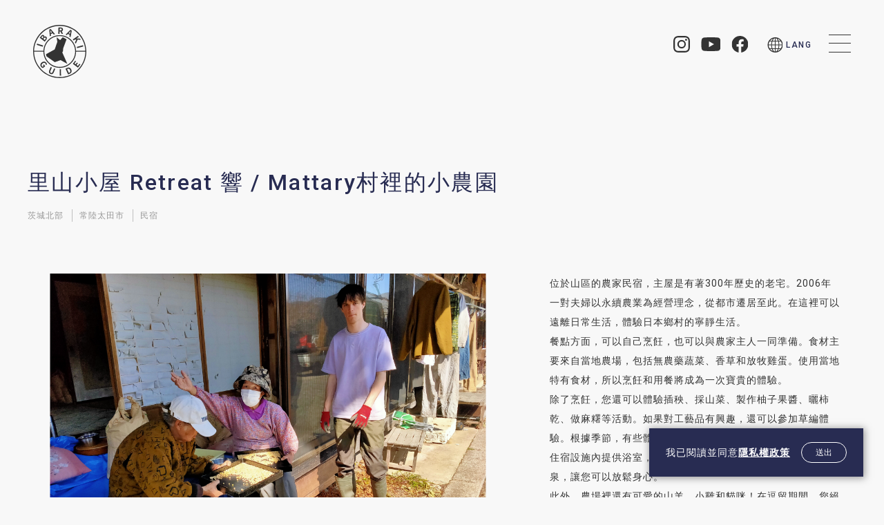

--- FILE ---
content_type: text/html; charset=UTF-8
request_url: https://visit.ibarakiguide.jp/zh-hant/accommodation/23907/
body_size: 8303
content:
<!DOCTYPE html>
<html lang="zh-hant" class="prod tw" prefix="og: https://ogp.me/ns#">

<head>
  <!-- Google Tag Manager -->
  <script>(function(w,d,s,l,i){w[l]=w[l]||[];w[l].push({'gtm.start':
  new Date().getTime(),event:'gtm.js'});var f=d.getElementsByTagName(s)[0],
  j=d.createElement(s),dl=l!='dataLayer'?'&l='+l:'';j.async=true;j.src=
  'https://www.googletagmanager.com/gtm.js?id='+i+dl;f.parentNode.insertBefore(j,f);
  })(window,document,'script','dataLayer','GTM-KWV6JB9');</script>
  <!-- End Google Tag Manager -->
  <meta http-equiv="Content-Type" content="text/html; charset=UTF-8"/>
  <meta http-equiv="X-UA-Compatible" content="IE=edge">
  <meta name="description" content="">
  <link rel="icon" href="https://visit.ibarakiguide.jp/wp/wp-content/themes/ibarakiguide/assets/images/common/favicon.ico">
  <meta name="viewport" content="width=device-width, initial-scale=1">
  <meta name="format-detection" content="telephone=no">
  <meta name="description" content="">
	<meta name="keywords" content="茨城旅遊指南,茨城 觀光,偕樂園,常陸海濱公園,水戶,茨城 觀光景點,東京出發一日遊">
  <link rel="preconnect" href="https://fonts.googleapis.com">
  <link rel="preconnect" href="https://fonts.gstatic.com" crossorigin>
  <link href="https://fonts.googleapis.com/css2?family=Fjalla+One&family=Roboto:wght@300;400;500;700&display=swap" rel="stylesheet">

  
  <meta property="og:url" content="https://visit.ibarakiguide.jp/zh-hant/accommodation/23907/">
  <meta property="og:site_name" content="IBARAKI GUIDE">
  <meta property="og:title" content="里山小屋 Retreat 響 / Mattary村裡的小農園 | Stay | IBARAKI GUIDE">
  <meta property="og:description" content="">
  <meta property="og:image" content="https://visit.ibarakiguide.jp/wp/wp-content/themes/ibarakiguide/assets/images/common/ogimage.png">
  <meta property="og:type" content="article">
  <meta property="og:locale" content="ja_JP">

   <meta name="twitter:url" content="https://visit.ibarakiguide.jp/zh-hant/accommodation/23907/">
   <meta name="twitter:title" content="里山小屋 Retreat 響 / Mattary村裡的小農園 | Stay | IBARAKI GUIDE">
   <meta name="twitter:description" content="">
   <meta name="twitter:image:src" content="https://visit.ibarakiguide.jp/wp/wp-content/themes/ibarakiguide/assets/images/common/ogimage.png">
   <meta name="twitter:card" content="summary_large_image">
<title>里山小屋 Retreat 響 / Mattary村裡的小農園 | Stay | IBARAKI GUIDE</title>
<meta name='robots' content='max-image-preview:large' />
<link rel="alternate" hreflang="en" href="https://visit.ibarakiguide.jp/en/accommodation/23804/" />
<link rel="alternate" hreflang="zh-hans" href="https://visit.ibarakiguide.jp/zh-hans/accommodation/23855/" />
<link rel="alternate" hreflang="zh-hant" href="https://visit.ibarakiguide.jp/zh-hant/accommodation/23907/" />
<link rel="alternate" hreflang="ko" href="https://visit.ibarakiguide.jp/ko/accommodation/23959/" />
<link rel="alternate" hreflang="th" href="https://visit.ibarakiguide.jp/th/accommodation/24011/" />
<link rel="alternate" hreflang="vi" href="https://visit.ibarakiguide.jp/vi/accommodation/39097/" />
<link rel="alternate" hreflang="x-default" href="https://visit.ibarakiguide.jp/en/accommodation/23804/" />
<link rel='dns-prefetch' href='//code.jquery.com' />
<link rel='dns-prefetch' href='//cdn.jsdelivr.net' />
<style id='classic-theme-styles-inline-css' type='text/css'>
/*! This file is auto-generated */
.wp-block-button__link{color:#fff;background-color:#32373c;border-radius:9999px;box-shadow:none;text-decoration:none;padding:calc(.667em + 2px) calc(1.333em + 2px);font-size:1.125em}.wp-block-file__button{background:#32373c;color:#fff;text-decoration:none}
</style>
<style id='global-styles-inline-css' type='text/css'>
:root{--wp--preset--aspect-ratio--square: 1;--wp--preset--aspect-ratio--4-3: 4/3;--wp--preset--aspect-ratio--3-4: 3/4;--wp--preset--aspect-ratio--3-2: 3/2;--wp--preset--aspect-ratio--2-3: 2/3;--wp--preset--aspect-ratio--16-9: 16/9;--wp--preset--aspect-ratio--9-16: 9/16;--wp--preset--color--black: #000000;--wp--preset--color--cyan-bluish-gray: #abb8c3;--wp--preset--color--white: #ffffff;--wp--preset--color--pale-pink: #f78da7;--wp--preset--color--vivid-red: #cf2e2e;--wp--preset--color--luminous-vivid-orange: #ff6900;--wp--preset--color--luminous-vivid-amber: #fcb900;--wp--preset--color--light-green-cyan: #7bdcb5;--wp--preset--color--vivid-green-cyan: #00d084;--wp--preset--color--pale-cyan-blue: #8ed1fc;--wp--preset--color--vivid-cyan-blue: #0693e3;--wp--preset--color--vivid-purple: #9b51e0;--wp--preset--gradient--vivid-cyan-blue-to-vivid-purple: linear-gradient(135deg,rgba(6,147,227,1) 0%,rgb(155,81,224) 100%);--wp--preset--gradient--light-green-cyan-to-vivid-green-cyan: linear-gradient(135deg,rgb(122,220,180) 0%,rgb(0,208,130) 100%);--wp--preset--gradient--luminous-vivid-amber-to-luminous-vivid-orange: linear-gradient(135deg,rgba(252,185,0,1) 0%,rgba(255,105,0,1) 100%);--wp--preset--gradient--luminous-vivid-orange-to-vivid-red: linear-gradient(135deg,rgba(255,105,0,1) 0%,rgb(207,46,46) 100%);--wp--preset--gradient--very-light-gray-to-cyan-bluish-gray: linear-gradient(135deg,rgb(238,238,238) 0%,rgb(169,184,195) 100%);--wp--preset--gradient--cool-to-warm-spectrum: linear-gradient(135deg,rgb(74,234,220) 0%,rgb(151,120,209) 20%,rgb(207,42,186) 40%,rgb(238,44,130) 60%,rgb(251,105,98) 80%,rgb(254,248,76) 100%);--wp--preset--gradient--blush-light-purple: linear-gradient(135deg,rgb(255,206,236) 0%,rgb(152,150,240) 100%);--wp--preset--gradient--blush-bordeaux: linear-gradient(135deg,rgb(254,205,165) 0%,rgb(254,45,45) 50%,rgb(107,0,62) 100%);--wp--preset--gradient--luminous-dusk: linear-gradient(135deg,rgb(255,203,112) 0%,rgb(199,81,192) 50%,rgb(65,88,208) 100%);--wp--preset--gradient--pale-ocean: linear-gradient(135deg,rgb(255,245,203) 0%,rgb(182,227,212) 50%,rgb(51,167,181) 100%);--wp--preset--gradient--electric-grass: linear-gradient(135deg,rgb(202,248,128) 0%,rgb(113,206,126) 100%);--wp--preset--gradient--midnight: linear-gradient(135deg,rgb(2,3,129) 0%,rgb(40,116,252) 100%);--wp--preset--font-size--small: 13px;--wp--preset--font-size--medium: 20px;--wp--preset--font-size--large: 36px;--wp--preset--font-size--x-large: 42px;--wp--preset--spacing--20: 0.44rem;--wp--preset--spacing--30: 0.67rem;--wp--preset--spacing--40: 1rem;--wp--preset--spacing--50: 1.5rem;--wp--preset--spacing--60: 2.25rem;--wp--preset--spacing--70: 3.38rem;--wp--preset--spacing--80: 5.06rem;--wp--preset--shadow--natural: 6px 6px 9px rgba(0, 0, 0, 0.2);--wp--preset--shadow--deep: 12px 12px 50px rgba(0, 0, 0, 0.4);--wp--preset--shadow--sharp: 6px 6px 0px rgba(0, 0, 0, 0.2);--wp--preset--shadow--outlined: 6px 6px 0px -3px rgba(255, 255, 255, 1), 6px 6px rgba(0, 0, 0, 1);--wp--preset--shadow--crisp: 6px 6px 0px rgba(0, 0, 0, 1);}:where(.is-layout-flex){gap: 0.5em;}:where(.is-layout-grid){gap: 0.5em;}body .is-layout-flex{display: flex;}.is-layout-flex{flex-wrap: wrap;align-items: center;}.is-layout-flex > :is(*, div){margin: 0;}body .is-layout-grid{display: grid;}.is-layout-grid > :is(*, div){margin: 0;}:where(.wp-block-columns.is-layout-flex){gap: 2em;}:where(.wp-block-columns.is-layout-grid){gap: 2em;}:where(.wp-block-post-template.is-layout-flex){gap: 1.25em;}:where(.wp-block-post-template.is-layout-grid){gap: 1.25em;}.has-black-color{color: var(--wp--preset--color--black) !important;}.has-cyan-bluish-gray-color{color: var(--wp--preset--color--cyan-bluish-gray) !important;}.has-white-color{color: var(--wp--preset--color--white) !important;}.has-pale-pink-color{color: var(--wp--preset--color--pale-pink) !important;}.has-vivid-red-color{color: var(--wp--preset--color--vivid-red) !important;}.has-luminous-vivid-orange-color{color: var(--wp--preset--color--luminous-vivid-orange) !important;}.has-luminous-vivid-amber-color{color: var(--wp--preset--color--luminous-vivid-amber) !important;}.has-light-green-cyan-color{color: var(--wp--preset--color--light-green-cyan) !important;}.has-vivid-green-cyan-color{color: var(--wp--preset--color--vivid-green-cyan) !important;}.has-pale-cyan-blue-color{color: var(--wp--preset--color--pale-cyan-blue) !important;}.has-vivid-cyan-blue-color{color: var(--wp--preset--color--vivid-cyan-blue) !important;}.has-vivid-purple-color{color: var(--wp--preset--color--vivid-purple) !important;}.has-black-background-color{background-color: var(--wp--preset--color--black) !important;}.has-cyan-bluish-gray-background-color{background-color: var(--wp--preset--color--cyan-bluish-gray) !important;}.has-white-background-color{background-color: var(--wp--preset--color--white) !important;}.has-pale-pink-background-color{background-color: var(--wp--preset--color--pale-pink) !important;}.has-vivid-red-background-color{background-color: var(--wp--preset--color--vivid-red) !important;}.has-luminous-vivid-orange-background-color{background-color: var(--wp--preset--color--luminous-vivid-orange) !important;}.has-luminous-vivid-amber-background-color{background-color: var(--wp--preset--color--luminous-vivid-amber) !important;}.has-light-green-cyan-background-color{background-color: var(--wp--preset--color--light-green-cyan) !important;}.has-vivid-green-cyan-background-color{background-color: var(--wp--preset--color--vivid-green-cyan) !important;}.has-pale-cyan-blue-background-color{background-color: var(--wp--preset--color--pale-cyan-blue) !important;}.has-vivid-cyan-blue-background-color{background-color: var(--wp--preset--color--vivid-cyan-blue) !important;}.has-vivid-purple-background-color{background-color: var(--wp--preset--color--vivid-purple) !important;}.has-black-border-color{border-color: var(--wp--preset--color--black) !important;}.has-cyan-bluish-gray-border-color{border-color: var(--wp--preset--color--cyan-bluish-gray) !important;}.has-white-border-color{border-color: var(--wp--preset--color--white) !important;}.has-pale-pink-border-color{border-color: var(--wp--preset--color--pale-pink) !important;}.has-vivid-red-border-color{border-color: var(--wp--preset--color--vivid-red) !important;}.has-luminous-vivid-orange-border-color{border-color: var(--wp--preset--color--luminous-vivid-orange) !important;}.has-luminous-vivid-amber-border-color{border-color: var(--wp--preset--color--luminous-vivid-amber) !important;}.has-light-green-cyan-border-color{border-color: var(--wp--preset--color--light-green-cyan) !important;}.has-vivid-green-cyan-border-color{border-color: var(--wp--preset--color--vivid-green-cyan) !important;}.has-pale-cyan-blue-border-color{border-color: var(--wp--preset--color--pale-cyan-blue) !important;}.has-vivid-cyan-blue-border-color{border-color: var(--wp--preset--color--vivid-cyan-blue) !important;}.has-vivid-purple-border-color{border-color: var(--wp--preset--color--vivid-purple) !important;}.has-vivid-cyan-blue-to-vivid-purple-gradient-background{background: var(--wp--preset--gradient--vivid-cyan-blue-to-vivid-purple) !important;}.has-light-green-cyan-to-vivid-green-cyan-gradient-background{background: var(--wp--preset--gradient--light-green-cyan-to-vivid-green-cyan) !important;}.has-luminous-vivid-amber-to-luminous-vivid-orange-gradient-background{background: var(--wp--preset--gradient--luminous-vivid-amber-to-luminous-vivid-orange) !important;}.has-luminous-vivid-orange-to-vivid-red-gradient-background{background: var(--wp--preset--gradient--luminous-vivid-orange-to-vivid-red) !important;}.has-very-light-gray-to-cyan-bluish-gray-gradient-background{background: var(--wp--preset--gradient--very-light-gray-to-cyan-bluish-gray) !important;}.has-cool-to-warm-spectrum-gradient-background{background: var(--wp--preset--gradient--cool-to-warm-spectrum) !important;}.has-blush-light-purple-gradient-background{background: var(--wp--preset--gradient--blush-light-purple) !important;}.has-blush-bordeaux-gradient-background{background: var(--wp--preset--gradient--blush-bordeaux) !important;}.has-luminous-dusk-gradient-background{background: var(--wp--preset--gradient--luminous-dusk) !important;}.has-pale-ocean-gradient-background{background: var(--wp--preset--gradient--pale-ocean) !important;}.has-electric-grass-gradient-background{background: var(--wp--preset--gradient--electric-grass) !important;}.has-midnight-gradient-background{background: var(--wp--preset--gradient--midnight) !important;}.has-small-font-size{font-size: var(--wp--preset--font-size--small) !important;}.has-medium-font-size{font-size: var(--wp--preset--font-size--medium) !important;}.has-large-font-size{font-size: var(--wp--preset--font-size--large) !important;}.has-x-large-font-size{font-size: var(--wp--preset--font-size--x-large) !important;}
:where(.wp-block-post-template.is-layout-flex){gap: 1.25em;}:where(.wp-block-post-template.is-layout-grid){gap: 1.25em;}
:where(.wp-block-columns.is-layout-flex){gap: 2em;}:where(.wp-block-columns.is-layout-grid){gap: 2em;}
:root :where(.wp-block-pullquote){font-size: 1.5em;line-height: 1.6;}
</style>
<link rel='stylesheet' id='starterkit-style-css' href='https://visit.ibarakiguide.jp/wp/wp-content/themes/ibarakiguide/assets/css/style.css?ver=1.0.8' type='text/css' media='all' />
<link rel='stylesheet' id='starterkit-slickcss-css' href='https://cdn.jsdelivr.net/npm/slick-carousel@1.8.1/slick/slick.css?ver=1.0.8' type='text/css' media='all' />
<script type="text/javascript" id="wpml-cookie-js-extra">
/* <![CDATA[ */
var wpml_cookies = {"wp-wpml_current_language":{"value":"zh-hant","expires":1,"path":"\/"}};
var wpml_cookies = {"wp-wpml_current_language":{"value":"zh-hant","expires":1,"path":"\/"}};
/* ]]> */
</script>
<script type="text/javascript" src="https://visit.ibarakiguide.jp/wp/wp-content/plugins/sitepress-multilingual-cms/res/js/cookies/language-cookie.js?ver=476000" id="wpml-cookie-js" defer="defer" data-wp-strategy="defer"></script>
<script type="text/javascript" src="https://visit.ibarakiguide.jp/wp/wp-includes/js/jquery/jquery.min.js?ver=3.7.1" id="jquery-core-js"></script>
<script type="text/javascript" src="https://visit.ibarakiguide.jp/wp/wp-includes/js/jquery/jquery-migrate.min.js?ver=3.4.1" id="jquery-migrate-js"></script>
<link rel='shortlink' href='https://visit.ibarakiguide.jp/zh-hant/?p=23907' />
<link rel="alternate" title="oEmbed (JSON)" type="application/json+oembed" href="https://visit.ibarakiguide.jp/zh-hant/wp-json/oembed/1.0/embed?url=https%3A%2F%2Fvisit.ibarakiguide.jp%2Fzh-hant%2Faccommodation%2F23907%2F" />
<link rel="alternate" title="oEmbed (XML)" type="text/xml+oembed" href="https://visit.ibarakiguide.jp/zh-hant/wp-json/oembed/1.0/embed?url=https%3A%2F%2Fvisit.ibarakiguide.jp%2Fzh-hant%2Faccommodation%2F23907%2F&#038;format=xml" />
<meta name="generator" content="WPML ver:4.7.6 stt:59,61,1,29,52,57;" />

<link rel="canonical" href="https://visit.ibarakiguide.jp/zh-hant/accommodation/23907/" />
</head>

<body data-dir="/">
  <!-- Google Tag Manager (noscript) -->
  <noscript><iframe src="https://www.googletagmanager.com/ns.html?id=GTM-KWV6JB9"
  height="0" width="0" style="display:none;visibility:hidden"></iframe></noscript>
  <!-- End Google Tag Manager (noscript) -->
	<noscript>
  <div id="cookie-banner-nojs" class="cookie-banner-nojs">
    <div class="cookie-banner-body">
      <p class="cookie-banner-text">我已閱讀並同意<a href="/zh-hant/privacy">隱私權政策</a></p>
    </div>
  </div>
</noscript>
<div id="cookie-banner" class="cookie-banner ">
  <div class="cookie-banner-body">
    <p class="cookie-banner-text">我已閱讀並同意<a href="/zh-hant/privacy">隱私權政策</a></p>
    <div class="cookie-banner-button-block">
      <button class="button js-cookie-banner-button">送出</button>
    </div>
  </div>
</div>
  <header>
    <div class="is-fixed_top">
  <div class="header__menu">
    <h1 class="header_logo">
      <a href="https://visit.ibarakiguide.jp/zh-hant/">
        <span class="ico_txt_hidden">Stay</span>
      </a>
    </h1>

    <div class="header__menu_right">

      <div class="header_sns">
												<a href="https://www.instagram.com/ibaraki.sightseeing.twn/" target="_blank" rel="noopener" class="header_sns_insta">
          <span class="ico_txt_hidden">Instagram</span>
        </a>
								<a href="https://www.youtube.com/channel/UCJHRgoihP--gztUChj2aRqg" target="_blank" rel="noopener" class="header_sns_youtube">
          <span class="ico_txt_hidden">YouTube</span>
        </a>
								<a href="https://www.facebook.com/%E8%8C%A8%E5%9F%8E%E8%A7%80%E5%85%89-323890404428705/" target="_blank" rel="noopener" class="header_sns_facebook">
          <span class="ico_txt_hidden">Facebook</span>
        </a>
				      </div>

      <div class="header_lang_area">
        <button class="lang_button js-lang_area__button" aria-label="menu" aria-expanded="false" data-target="navbar">
          <span class="lang_txt">
            LANG
          </span>
        </button>
        <div class="lang_area__menu" id="lang_area__menu" role="menu">
          <div class="lang_area_content">
            <button class="lang_area_content__close" aria-label="" aria-expanded="false" data-target="">
              <span></span>
              <span></span>
            </button>
<ul class="lang_area_content__item"><li><a href="https://visit.ibarakiguide.jp/en/accommodation/23804/" class="is_en">English</a></li><li><a href="https://visit.ibarakiguide.jp/zh-hans/accommodation/23855/" class="is_zh-hans">简体中文</a></li><li><a href="https://visit.ibarakiguide.jp/zh-hant/accommodation/23907/" class="current is_zh-hant">繁體中文</a></li><li><a href="https://visit.ibarakiguide.jp/ko/accommodation/23959/" class="is_ko">한국어</a></li><li><a href="https://visit.ibarakiguide.jp/th/accommodation/24011/" class="is_th">ไทย</a></li><li><a href="https://visit.ibarakiguide.jp/vi/accommodation/39097/" class="is_vi">Tiếng Việt</a></li><li><a href="https://www.ibarakiguide.jp" class="is_ja" target="_blank" rel=”noopener">日本語</a></li></ul>          </div>
        </div>
      </div>

    </div>

    <div class="header_toggle_btn">
      <span></span>
      <span></span>
      <span></span>
    </div>

  </div>

</div>

<nav id="navbar" class="navbar">
  <div class="navbar__block container">
    <div class="navbar_logo is-pc_only">
      <a href="https://visit.ibarakiguide.jp/zh-hant/"><img src="https://visit.ibarakiguide.jp/wp/wp-content/themes/ibarakiguide/assets/images/common/logo_w.svg" alt="IBARAKI GUIDE"></a>
    </div>
    <div class="search_area">
      <form role="search" method="get" class="search_area__form" action="https://visit.ibarakiguide.jp/zh-hant/">
        <label>
          <span class="ico_txt_hidden">Search for:</span>
          <input type="search" class="search_field" placeholder="搜尋" value="" name="s" title="Search for:" />
        </label>
        <input type="submit" class="search_submit" value="Search" />
      </form>
    </div>
    <div class="navbar_column">
      <ul class="navbar_column__item">
        <li class="navbar_list"><a href="https://visit.ibarakiguide.jp/zh-hant/" class="navbar_list__item">首頁</a></li>
        <li class="navbar_list"><a href="https://visit.ibarakiguide.jp/zh-hant/about/" class="navbar_list__item">關於茨城</a></li>
        <li class="navbar_list"><a href="https://visit.ibarakiguide.jp/zh-hant/news/" class="navbar_list__item">最新消息</a></li>
      </ul>
      <ul class="navbar_column__item">
        <li class="navbar_list"><a href="https://visit.ibarakiguide.jp/zh-hant/travel-plans/" class="navbar_list__item">旅行方案</a></li>
        <li class="navbar_list"><a href="https://visit.ibarakiguide.jp/zh-hant/column/" class="navbar_list__item">挖掘更多茨城資訊</a></li>
        <li class="navbar_list"><a href="https://visit.ibarakiguide.jp/zh-hant/access/" class="navbar_list__item">交通方式</a></li>
      </ul>
      <ul class="navbar_column__item is-plan_link">
        <li class="navbar_list"><a href="https://visit.ibarakiguide.jp/zh-hant/sightseeing/" class="navbar_list__item">來訪</a></li>
        <li class="navbar_list"><a href="https://visit.ibarakiguide.jp/zh-hant/dining/" class="navbar_list__item">美食</a></li>
        <li class="navbar_list"><a href="https://visit.ibarakiguide.jp/zh-hant/accommodation/" class="navbar_list__item">住宿</a></li>
      </ul>
      <ul class="navbar_column__item">
				<li class="navbar_list"><a href="https://visit.ibarakiguide.jp/zh-hant/experience/" class="navbar_list__item">體驗</a></li>
        <li class="navbar_list"><a href="https://visit.ibarakiguide.jp/zh-hant/contact/" class="navbar_list__item">聯絡窗口</a></li>
        <li class="navbar_list"><a href="https://visit.ibarakiguide.jp/zh-hant/photos/" class="navbar_list__item">圖庫</a></li>
      </ul>
    </div>
    <div class="navbar_sns is-pc_only">
      <a href="https://www.instagram.com/ibaraki.sightseeing.twn/" target="_blank" class="navbar_sns_insta"><img src="https://visit.ibarakiguide.jp/wp/wp-content/themes/ibarakiguide/assets/images/common/insta_w.svg" alt="Instagram"></a>
      <a href="https://www.youtube.com/channel/UCJHRgoihP--gztUChj2aRqg" target="_blank" class="navbar_sns_youtube"><img src="https://visit.ibarakiguide.jp/wp/wp-content/themes/ibarakiguide/assets/images/common/youtube_w.svg" alt="Youtube"></a>
      <a href="https://www.facebook.com/%E8%8C%A8%E5%9F%8E%E8%A7%80%E5%85%89-323890404428705/" target="_blank" class="navbar_sns_facebook"><img src="https://visit.ibarakiguide.jp/wp/wp-content/themes/ibarakiguide/assets/images/common/facebook_w.svg" alt="Facebook"></a>
    </div>
    <ul class="navbar_bottom">
      <li class="navbar_list"><a href="https://visit.ibarakiguide.jp/zh-hant/privacy/" class="navbar_list__item">隱私權政策</a></li>
      <li class="navbar_list"><a href="https://visit.ibarakiguide.jp/zh-hant/documents/" class="navbar_list__item">簡介</a></li>
      <li class="navbar_list"><a href="https://mice.pref.ibaraki.jp/mice/mice_english/xs=_AlctOuROSyLm/" class="navbar_list__item link__external" target="_blank" rel="noopener">MICE</a></li>
    </ul>
  </div>
</nav>
  </header>
<article class="to_stay_single plan_single">
  <div class="container">
    <div class="plan_single_ttl">
      <h2><span class="article_ttl">里山小屋 Retreat 響 / Mattary村裡的小農園</span></h2>
      <div class="plan_single_ttl_tag">
        <p class="tag_item">茨城北部</p>
<p class="tag_item">常陸太田市</p>
        <p class="tag_item">民宿</p>
              </div>
    </div>

    <div class="plan_single_exp">
      <div class="plan_single_slide_img">
        <ul class="slider">
          <li class="slider-item slider-item0000000001"><span class="slider-img"><img src="https://visit.ibarakiguide.jp/wp/wp-content/uploads/2022/03/c62c6789e4a98e1ea330828635cd7de5-2048x1536.jpg" alt=""></img></span><p class="slider-img__caption"></p></li>
          <li class="slider-item slider-item0000000002"><span class="slider-img"><img src="https://visit.ibarakiguide.jp/wp/wp-content/uploads/2022/03/c11f12cb17589aec9aedcc5b3ad1c0e1-2048x1536.jpg" alt=""></img></span><p class="slider-img__caption"></p></li>
          <li class="slider-item slider-item0000000003"><span class="slider-img"><img src="https://visit.ibarakiguide.jp/wp/wp-content/uploads/2022/03/5a3f187f246961af9759ceebf75d6346-2048x1536.jpg" alt=""></img></span><p class="slider-img__caption"></p></li>
          <li class="slider-item slider-item0000000004"><span class="slider-img"><img src="https://visit.ibarakiguide.jp/wp/wp-content/uploads/2022/03/satoyama2.jpg" alt=""></img></span><p class="slider-img__caption"></p></li>
          <li class="slider-item slider-item0000000005"><span class="slider-img"><img src="https://visit.ibarakiguide.jp/wp/wp-content/uploads/2022/03/f8092edbea9044c1e0e496edb6a98550-2048x1536.jpg" alt=""></img></span><p class="slider-img__caption"></p></li>
        </ul>
      </div>
      <div class="plan_single_exp_txt">
        <div class="plan_single_exp_txt__inner">
        <p>位於山區的農家民宿，主屋是有著300年歷史的老宅。2006年一對夫婦以永續農業為經營理念，從都市遷居至此。在這裡可以遠離日常生活，體驗日本鄉村的寧靜生活。<br />
餐點方面，可以自己烹飪，也可以與農家主人一同準備。食材主要來自當地農場，包括無農藥蔬菜、香草和放牧雞蛋。使用當地特有食材，所以烹飪和用餐將成為一次寶貴的體驗。<br />
除了烹飪，您還可以體驗插秧、採山菜、製作柚子果醬、曬柿乾、做麻糬等活動。如果對工藝品有興趣，還可以參加草編體驗。根據季節，有些體驗活動可能會有限制，敬請見諒。<br />
住宿設施內提供浴室，並且附近有一個車程僅需5分鐘的天然溫泉，讓您可以放鬆身心。<br />
此外，農場裡還有可愛的山羊、小雞和貓咪！在逗留期間，您絕對不會感到孤單！</p>
        </div>
      </div>
    </div>

    <div class="plan_single_info">
      <div class="plan_single_info__block">

        <section class="info">
          <div class="table">
            <h3><span class="article_ttl_sec">資訊</span></h3>
            <dl class="table__item">
              <dt>地址</dt>
              <dd>茨城縣常陸太田市小菅町1215</dd>
              <dt>交通方式</dt>
              <dd class="table__bold">大眾運輸工具：提供最近車站至設施的接駁服務，如有需要請事先洽詢<br />
開車：常磐高速公路 那珂IC約45分鐘</dd>
              <dt>營業時間</dt>
              <dd>休業期間：12月～3月</dd>
              <dt>連結</dt>
              <dd>
                <a href="https://mattaryvillage.com/" target="_blank" class="link__external" >https://mattaryvillage.com/</a>
              </dd>
              <dt>聯絡窗口</dt>
             <dd>029-482-3003<br />
mattaryvillage＠gmail.com</dd>
               <dt>停車資訊</dt>
             <dd>一般小客車：4台<br />
小巴士：不可<br />
大巴士：不可</dd>
                   </dl>
          </div>
        </section>
      </div>
      <section class="map">
        <h3><span class="article_ttl_sec is-no_border">地圖</span></h3>
		<div class="l-post-detail__map">
			<div class="iframe-wrap" id="single-map">
									<iframe src="https://maps.google.co.jp/maps?output=embed&amp;z=14&amp;q=36.6998170839643, 140.50560869850065"></iframe>
							</div>
		</div>
      </section>
    </div>
    <div class="plan_single__btn">
      <a href="https://visit.ibarakiguide.jp/zh-hant/accommodation/" class="btn--prev is-inverted"><span>查看更多內容</span></a>
    </div>

  </div>
		
  <section class="read_more">
    <div class="container">
      <h3 class="plan_single_more_ttl"><span class="read_more_ttl">了解茨城相關資訊</span></h3>
    </div>
    <div class="read_more__links">
      <div class="read_more_container">
        <div class="hilights_card">
          <a href="https://visit.ibarakiguide.jp/zh-hant/column/34803/">
            <div class="hilights_card__img">
              <img src="https://visit.ibarakiguide.jp/wp/wp-content/uploads/2023/09/50d1c45750d9374c40e0a7638e63e7ff-760x520.jpg" alt="可以和國營常陸海濱公園一起玩的周邊景點！推薦的觀光、住宿景點9選">
            </div>
            <div class="hilights_card__body">
              <p class="hilights_card_ttl">可以和國營常陸海濱公園一起玩的周邊景點！推薦的觀光、住宿景點9選</p>
              <p class="hilights_card_desc">國營常陸海濱公園是日本數一數二的美景名勝，以漂亮的粉蝶花和掃帚草聞名。附近有飯店及豪華露營設施、超好拍的神社還有購物商場等許多觀光景點，以下介紹周邊的推薦觀光景點9選。</p>
            </div>
          </a>
        </div>
        <div class="hilights_card">
          <a href="https://visit.ibarakiguide.jp/zh-hant/column/33688/">
            <div class="hilights_card__img">
              <img src="https://visit.ibarakiguide.jp/wp/wp-content/uploads/2023/02/1_eyecatch_new-380x260.jpg" alt="袋田瀑布、溫泉等好多超好玩的地方！徜徉茨城縣北部大子町的大自然之旅">
            </div>
            <div class="hilights_card__body">
              <p class="hilights_card_ttl">袋田瀑布、溫泉等好多超好玩的地方！徜徉茨城縣北部大子町的大自然之旅</p>
              <p class="hilights_card_desc">茨城縣北部的大子町，是壯闊大自然、溫泉、美食的寶庫。這個地區最有名的雖然是袋田瀑布，但其他還有許多自然景點與好玩的戶外活動。本文將介紹大子町充滿魅力的觀光景點與可進行的戶外活動，還有溫泉與好吃的當地美食。</p>
            </div>
          </a>
        </div>
        <div class="hilights_card">
          <a href="https://visit.ibarakiguide.jp/zh-hant/column/30314/">
            <div class="hilights_card__img">
              <img src="https://visit.ibarakiguide.jp/wp/wp-content/uploads/2022/09/east-coast-fine-glamping-380x260.jpg" alt="茨城縣豪華露營設施推薦5選！享受日本大自然的美好">
            </div>
            <div class="hilights_card__body">
              <p class="hilights_card_ttl">茨城縣豪華露營設施推薦5選！享受日本大自然的美好</p>
              <p class="hilights_card_desc">到茨城縣令人難忘的豐富大自然中，來場愉快的豪華露營之旅吧！本文將介紹5個新潮並舒適，而且還能享受滿滿大自然之美的豪華露營景點，而且都是距離東京交通便利的地方喔。</p>
            </div>
          </a>
        </div>
        </div>
      </div>
    <div class="container">
      <div class="read_more__btn">
        <a href="https://visit.ibarakiguide.jp/zh-hant/column/" class="btn--next"><span>查看所有内容</span></a>
      </div>
    </div>
  </section>
</article>
	  <div class="bottom_banner_area">
			<a href="https://ibaraki-newdestination.com/news/20241208_01.php" target="_blank" rel="noopener">
			<div class="bottom_banner_img">
                           <img src="https://visit.ibarakiguide.jp/wp/wp-content/uploads/2024/12/a446bcd5bb0d609a214230016a377331-700x200.jpg" alt="">
			</div>
		</a>
		<a href="https://visit.ibarakiguide.jp/zh-hant/experience/"  rel="noopener">
			<div class="bottom_banner_img">
                           <img src="https://visit.ibarakiguide.jp/wp/wp-content/uploads/2023/11/matcha_ibaraki_banner.jpg" alt="Enjoy Ibaraki! A New Experience Awaits">
			</div>
		</a>
		<a href="https://visit.ibarakiguide.jp/zh-hant/flagship_course/"  rel="noopener">
			<div class="bottom_banner_img">
                           <img src="https://visit.ibarakiguide.jp/wp/wp-content/uploads/2023/11/footer_banner_wam.png" alt="盡享美食、絶景、觀光、體驗 可直接參考！">
			</div>
		</a>
		<a href="http://www.kasamacity.com.tw/" target="_blank" rel="noopener">
			<div class="bottom_banner_img">
                           <img src="https://visit.ibarakiguide.jp/wp/wp-content/uploads/2023/11/footer_banner_kasama.jpeg" alt="日本笠間台灣辦事處">
			</div>
		</a>
		<a href="https://visit.ibarakiguide.jp/en/flagship_course/"  rel="noopener">
			<div class="bottom_banner_img">
                           <img src="https://visit.ibarakiguide.jp/wp/wp-content/uploads/2024/12/ibaraki-perfect-guide_pc-1-700x200.jpg" alt="">
			</div>
		</a>
		<a href="https://visit.ibarakiguide.jp/golf/zh-hant/"  rel="noopener">
			<div class="bottom_banner_img">
                           <img src="https://visit.ibarakiguide.jp/wp/wp-content/uploads/2024/12/golf-banner-footer_zh-hant-700x200.jpg" alt="">
			</div>
		</a>
  </div>
	
<footer class="footer">
<nav id="footer_navbar" class="footer_navbar">
  <div class="footer_navbar__block container">
    <div class="footer_navbar_column">
      <ul class="footer_navbar_column__item">
        <li class="footer_navbar_list"><a href="https://visit.ibarakiguide.jp/zh-hant/" class="footer_navbar_list__item">首頁</a></li>
        <li class="footer_navbar_list"><a href="https://visit.ibarakiguide.jp/zh-hant/about/" class="footer_navbar_list__item">關於茨城</a></li>
        <li class="footer_navbar_list"><a href="https://visit.ibarakiguide.jp/zh-hant/news/" class="footer_navbar_list__item">最新消息</a></li>
      </ul>
      <ul class="footer_navbar_column__item">
        <li class="footer_navbar_list"><a href="https://visit.ibarakiguide.jp/zh-hant/travel-plans/" class="footer_navbar_list__item">旅行方案</a></li>
        <li class="footer_navbar_list"><a href="https://visit.ibarakiguide.jp/zh-hant/column/" class="footer_navbar_list__item">挖掘更多茨城資訊</a></li>
        <li class="footer_navbar_list"><a href="https://visit.ibarakiguide.jp/zh-hant/access/" class="footer_navbar_list__item">交通方式</a></li>
      </ul>
      <ul class="footer_navbar_column__item is-plan_link">
        <li class="footer_navbar_list"><a href="https://visit.ibarakiguide.jp/zh-hant/sightseeing/" class="footer_navbar_list__item">來訪</a></li>
        <li class="footer_navbar_list"><a href="https://visit.ibarakiguide.jp/zh-hant/dining/" class="footer_navbar_list__item">美食</a></li>
        <li class="footer_navbar_list"><a href="https://visit.ibarakiguide.jp/zh-hant/accommodation/" class="footer_navbar_list__item">住宿</a></li>
      </ul>
      <ul class="footer_navbar_column__item">
				<li class="footer_navbar_list"><a href="https://visit.ibarakiguide.jp/zh-hant/experience/" class="footer_navbar_list__item">體驗</a></li>
        <li class="footer_navbar_list"><a href="https://visit.ibarakiguide.jp/zh-hant/contact/" class="footer_navbar_list__item">聯絡窗口</a></li>
				<li class="footer_navbar_list"><a href="https://visit.ibarakiguide.jp/zh-hant/photos/" class="footer_navbar_list__item">圖庫</a></li>
      </ul>
    </div>
    <div class="footer_navbar_sns">
      <a href="https://www.instagram.com/ibaraki.sightseeing.twn/" target="_blank" rel="noopener" class="footer_sns_insta"><img src="https://visit.ibarakiguide.jp/wp/wp-content/themes/ibarakiguide/assets/images/common/insta_w.svg" alt="Instagram"></a>
      <a href="https://www.youtube.com/channel/UCJHRgoihP--gztUChj2aRqg" target="_blank" rel="noopener" class="footer_sns_youtube"><img src="https://visit.ibarakiguide.jp/wp/wp-content/themes/ibarakiguide/assets/images/common/youtube_w.svg" alt="Youtube"></a>
      <a href="https://www.facebook.com/%E8%8C%A8%E5%9F%8E%E8%A7%80%E5%85%89-323890404428705/" target="_blank" rel="noopener" class="footer_sns_facebook"><img src="https://visit.ibarakiguide.jp/wp/wp-content/themes/ibarakiguide/assets/images/common/facebook_w.svg" alt="Facebook"></a>
    </div>
    <ul class="footer_navbar_bottom">
      <li class="footer_navbar_list"><a href="https://visit.ibarakiguide.jp/zh-hant/privacy/" class="footer_navbar_list__item">隱私權政策</a></li>
      <li class="footer_navbar_list"><a href="https://visit.ibarakiguide.jp/zh-hant/documents/" class="footer_navbar_list__item">簡介</a></li>
      <li class="footer_navbar_list"><a href="https://mice.pref.ibaraki.jp/mice/mice_english/xs=_AlctOuROSyLm/" class="footer_navbar_list__item link__external" target="_blank">MICE</a></li>
    </ul>
  </div>
</nav>
  <div class="container">
    <p class="copyright"><small>Copyright &copy; Ibaraki Prefectural Government All Rights Reserved.<!--IBARAKI GUIDE--></small></p>
  </div>
</footer>

<script type="text/javascript" src="https://code.jquery.com/jquery-3.6.0.min.js?ver=1.0.8" id="starterkit-js-js"></script>
<script type="text/javascript" src="https://cdn.jsdelivr.net/npm/slick-carousel@1.8.1/slick/slick.min.js?ver=1.0.8" id="starterkit-slickjs-js"></script>
<script type="text/javascript" src="https://visit.ibarakiguide.jp/wp/wp-content/themes/ibarakiguide/assets/js/common.js?ver=1.0.8" id="starterkit-common-js"></script>
</body>

</html>


--- FILE ---
content_type: application/javascript
request_url: https://visit.ibarakiguide.jp/wp/wp-content/themes/ibarakiguide/assets/js/common.js?ver=1.0.8
body_size: 2041
content:
!function(e){var n={};function t(o){if(n[o])return n[o].exports;var i=n[o]={i:o,l:!1,exports:{}};return e[o].call(i.exports,i,i.exports,t),i.l=!0,i.exports}t.m=e,t.c=n,t.d=function(e,n,o){t.o(e,n)||Object.defineProperty(e,n,{enumerable:!0,get:o})},t.r=function(e){"undefined"!=typeof Symbol&&Symbol.toStringTag&&Object.defineProperty(e,Symbol.toStringTag,{value:"Module"}),Object.defineProperty(e,"__esModule",{value:!0})},t.t=function(e,n){if(1&n&&(e=t(e)),8&n)return e;if(4&n&&"object"==typeof e&&e&&e.__esModule)return e;var o=Object.create(null);if(t.r(o),Object.defineProperty(o,"default",{enumerable:!0,value:e}),2&n&&"string"!=typeof e)for(var i in e)t.d(o,i,function(n){return e[n]}.bind(null,i));return o},t.n=function(e){var n=e&&e.__esModule?function(){return e.default}:function(){return e};return t.d(n,"a",n),n},t.o=function(e,n){return Object.prototype.hasOwnProperty.call(e,n)},t.p="",t(t.s=3)}([,,,function(e,n,t){t(4),t(6),t(7),t(8),t(9),t(10),t(11),function(e){var n=document.createElement("div");n.className="iframe",e("iframe").wrap(n)}(jQuery)},function(e,n,t){var o=t(5).docCookies;!function(e){var n=location.hostname,t=e(".cookie-banner"),i=e(".js-cookie-banner-button");function s(e,n){e.addClass(n)}e(window).on("load",(function(){o.hasItem("consent-cookie-banner")&&s(t,"is-agreed")})),i.on("click",(function(e){e.preventDefault(),o.hasItem("consent-cookie-banner")||(o.setItem("consent-cookie-banner","is-agreed",604800,"/",n,!0),s(t,"is-agreed"))}))}(jQuery)},function(e,n){e.exports.docCookies={getItem:function(e){return e&&decodeURIComponent(document.cookie.replace(new RegExp("(?:(?:^|.*;)\\s*"+encodeURIComponent(e).replace(/[\-\.\+\*]/g,"\\$&")+"\\s*\\=\\s*([^;]*).*$)|^.*$"),"$1"))||null},setItem:function(e,n,t,o,i,s){if(!e||/^(?:expires|max\-age|path|domain|secure)$/i.test(e))return!1;var a="";if(t)switch(t.constructor){case Number:a=t===1/0?"; expires=Fri, 31 Dec 9999 23:59:59 GMT":"; expires="+new Date(1e3*t+Date.now()).toUTCString();break;case String:a="; expires="+t;break;case Date:a="; expires="+t.toUTCString()}return document.cookie=encodeURIComponent(e)+"="+encodeURIComponent(n)+a+(i?"; domain="+i:"")+(o?"; path="+o:"")+(s?"; secure":""),!0},removeItem:function(e,n,t){return!!this.hasItem(e)&&(document.cookie=encodeURIComponent(e)+"=; expires=Thu, 01 Jan 1970 00:00:00 GMT"+(t?"; domain="+t:"")+(n?"; path="+n:""),!0)},hasItem:function(e){return!(!e||/^(?:expires|max\-age|path|domain|secure)$/i.test(e))&&new RegExp("(?:^|;\\s*)"+encodeURIComponent(e).replace(/[\-\.\+\*]/g,"\\$&")+"\\s*\\=").test(document.cookie)},keys:function(){for(var e=document.cookie.replace(/((?:^|\s*;)[^\=]+)(?=;|$)|^\s*|\s*(?:\=[^;]*)?(?:\1|$)/g,"").split(/\s*(?:\=[^;]*)?;\s*/),n=e.length,t=0;t<n;t++)e[t]=decodeURIComponent(e[t]);return e}}},function(e,n){!function(e){e(".js-dropdown-button").on("click",(function(n){n.preventDefault(),e(this).toggleClass("is-active"),e(this).next(".dropdown").toggleClass("is-active")}))}(jQuery)},function(e,n){!function(e){e(".tabs ul li a").on("click",(function(n){n.preventDefault();var t=e(this).parent().index();e(".tabs ul li").removeClass("is-active"),e(".tabs ul li").eq(t).addClass("is-active"),e(".tabs-content ul li").removeClass("is-active"),e(".tabs-content ul li").eq(t).addClass("is-active")}))}(jQuery)},function(e,n){!function(e){e(".header_toggle_btn").on("click",(function(n){n.preventDefault(),e(".header_toggle_btn, .header__menu").toggleClass("is-active"),e(".navbar").toggleClass("is-active"),window.matchMedia("(min-width: 600px)").matches&&e(".header_logo, .header_sns, .header_lang_area").toggle()})),e(".js-lang_area__button").on("click",(function(n){n.preventDefault(),e(".lang_area__menu").toggleClass("is-active")})),e(".lang_area_content__close").on("click",(function(n){n.preventDefault(),e(".lang_area__menu").removeClass("is-active")}))}(jQuery)},function(e,n){!function(e){e(".js-modal-button").on("click",(function(n){n.preventDefault(),e(".modal").addClass("is-active")})),e(".js-modal-close-button, .js-modal-background").on("click",(function(n){n.preventDefault(),e(".modal").removeClass("is-active")}))}(jQuery)},function(e,n){jQuery(".slider").slick({fade:!0,autoplay:!0,autoplaySpeed:6e3,speed:2e3,infinite:!0,slidesToShow:1,slidesToScroll:1,arrows:!1,dots:!0,pauseOnFocus:!1,pauseOnHover:!1,pauseOnDotsHover:!1}),jQuery(".slider").on("touchmove",(function(e,n,t,o){jQuery(".slider").slick("slickPlay")})),jQuery(".slick_slider").slick({autoplay:!0,autoplaySpeed:6e3,speed:2e3,arrows:!1,dots:!0,centerMode:!0,centerPadding:"12%",slideToScroll:1,responsive:[{breakpoint:3e3,settings:{slidesToShow:4}},{breakpoint:1e3,settings:{slidesToShow:3}},{breakpoint:600,settings:{slideToShow:1}}]}),jQuery(".bottom_banner_area").slick({autoplay:!0,autoplaySpeed:6e3,speed:1e3,arrows:!1,dots:!1,centerMode:!0,centerPadding:"12%",slideToScroll:1,responsive:[{breakpoint:4e3,settings:{slidesToShow:4}},{breakpoint:2e3,settings:{slidesToShow:3}},{breakpoint:1500,settings:{slidesToShow:2}},{breakpoint:600,settings:{slideToShow:1}}]})},function(e,n){jQuery(window).on("scroll",(function(){$(window).scrollTop()>0?$("header").addClass("is-scroll"):$("header").removeClass("is-scroll")}))}]);

(function ($) {
  
  const setDropdownOpenState = ($parentItem, shouldOpen) => {
    const $button = $parentItem.find('.js-dropdown-button');
    const $dropdown = $parentItem.find('.dropdown');

    $button.toggleClass('is-active', shouldOpen);
    $dropdown.toggleClass('is-active', shouldOpen);
  };

  const updateDropdownState = ($parentItem) => {
    const shouldOpen =
      $parentItem.find('.search_checkbox.is-toggle').is(':checked') ||
      $parentItem.find('.dropdown .search_checkbox:checked').length > 0;

    setDropdownOpenState($parentItem, shouldOpen);
  };

  const toggleChildCheckboxes = ($parentItem, isChecked) => {
    $parentItem.find('.dropdown .search_checkbox').prop('checked', isChecked);
  };

  $('.search_checkbox.is-toggle').on('change', function () {
    const $parentItem = $(this).closest('.search_tax__list_item.is-parent');
    const isChecked = $(this).is(':checked');

    toggleChildCheckboxes($parentItem, isChecked);

    if (isChecked) {
      updateDropdownState($parentItem);
    } else {
      setDropdownOpenState($parentItem, true);
    }
  });

  $('.dropdown .search_checkbox').on('change', function () {
    const $parentItem = $(this).closest('.search_tax__list_item.is-parent');
    updateDropdownState($parentItem);
  });

  $('.search_tax__list_item.is-parent').each(function () {
    updateDropdownState($(this));
  });
})(jQuery);


--- FILE ---
content_type: image/svg+xml
request_url: https://visit.ibarakiguide.jp/wp/wp-content/themes/ibarakiguide/assets/images/common/lang_b.svg
body_size: 758
content:
<svg width="23" height="22" xmlns="http://www.w3.org/2000/svg"><path d="M11.53 0c-6.075 0-11 4.924-11 11 0 6.075 4.925 11 11 11s11-4.925 11-11c0-6.076-4.925-11-11-11zM4.724 4.194A9.63 9.63 0 018.31 1.928c-.652.79-1.196 1.801-1.622 2.97H4.087c.2-.244.413-.48.637-.704zM3.35 5.93h3.007c-.387 1.372-.619 2.914-.66 4.554H1.92A9.56 9.56 0 013.35 5.93zm0 10.14a9.561 9.561 0 01-1.43-4.555H5.7c.042 1.639.268 3.184.654 4.555H3.35zm1.375 1.735a9.749 9.749 0 01-.637-.704H6.69c.184.506.388.986.615 1.427a8.723 8.723 0 001.004 1.542 9.63 9.63 0 01-3.584-2.265zm6.29 2.805a9.435 9.435 0 01-.48-.037 3.376 3.376 0 01-.751-.47c-.758-.617-1.46-1.662-1.994-3.002h3.225v3.51zm0-4.54H7.43c-.407-1.34-.658-2.892-.701-4.555h4.286v4.555zm0-5.586H6.731c.043-1.663.295-3.215.703-4.554h3.58v4.554zm0-5.586h-3.22c.133-.334.273-.658.427-.953.457-.887.995-1.585 1.562-2.048a3.35 3.35 0 01.752-.471 9.43 9.43 0 01.48-.037V4.9zm8.697 1.032a9.56 9.56 0 011.43 4.554h-3.78c-.042-1.638-.268-3.184-.654-4.554h3.004zm-1.375-1.736c.224.224.436.46.637.704h-2.602a12.31 12.31 0 00-.615-1.427 8.725 8.725 0 00-1.004-1.542 9.635 9.635 0 013.584 2.265zm-6.29-2.805c.16.008.32.02.48.037.252.114.503.269.751.47.758.618 1.46 1.663 1.994 3.002h-3.225V1.39zm0 4.54h3.585c.407 1.34.658 2.893.701 4.555h-4.286V5.93zm0 5.586h4.283c-.043 1.664-.295 3.215-.703 4.555h-3.58v-4.555zm1.231 8.587a3.392 3.392 0 01-.752.471 9.823 9.823 0 01-.48.037v-3.509h3.221a10.76 10.76 0 01-.427.954c-.457.886-.995 1.585-1.562 2.047zm5.059-2.297a9.629 9.629 0 01-3.586 2.266c.652-.79 1.196-1.8 1.622-2.97h2.601a9.74 9.74 0 01-.637.704zm1.375-1.735h-3.008c.387-1.372.62-2.915.66-4.555h3.778a9.56 9.56 0 01-1.43 4.555z" fill="#333"/></svg>

--- FILE ---
content_type: image/svg+xml
request_url: https://visit.ibarakiguide.jp/wp/wp-content/themes/ibarakiguide/assets/images/common/ico_blank.svg
body_size: 85
content:
<svg width="10" height="10" xmlns="http://www.w3.org/2000/svg"><g fill="#333"><path d="M1.875 0v8.125H10V0H1.875zm7.344 7.344H2.656V2.187H9.22v5.157z"/><path d="M.781 9.219V1.875H0V10h8.125v-.781h-.781z"/></g></svg>